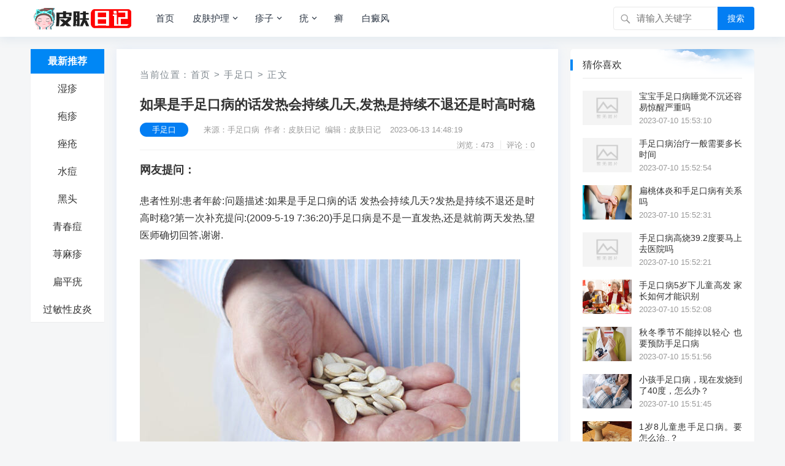

--- FILE ---
content_type: text/html; charset=utf-8
request_url: http://www.pifuj.com/note/10051.html
body_size: 7653
content:
                            <!DOCTYPE html>
<html lang="zh-CN">
<head>
<meta charset="UTF-8">
<title>如果是手足口病的话发热会持续几天,发热是持续不退还是时高时稳_皮肤日记</title>
<meta name="keywords" content="发热,手足,水泡">
<meta name="description" content="网友提问：患者性别:患者年龄:问题描述:如果是手足口病的话发热会持续几天?发热是持续不退还是时高时稳?第一次补充提问:(2009-5-197:36:20)手足口病是不是一直发热,还是就前两天发热,望医师确切回答,谢谢.最佳答案：手足口病的症状首先是低烧,食欲不佳,神志萎靡.进一步的表现就是嘴巴里面出现了咽喉的疼..."/>
<link rel="canonical" href="http://www.pifuj.com/note/10051.html"/>
<meta property="og:type" content="article"/>
<meta property="og:title" content="如果是手足口病的话发热会持续几天,发热是持续不退还是时高时稳_皮肤日记">
<meta property="og:description" content="网友提问：患者性别:患者年龄:问题描述:如果是手足口病的话发热会持续几天?发热是持续不退还是时高时稳?第一次补充提问:(2009-5-197:36:20)手足口病是不是一直发热,还是就前两天发热,望医师确切回答,谢谢.最佳答案：手足口病的症状首先是低烧,食欲不佳,神志萎靡.进一步的表现就是嘴巴里面出现了咽喉的疼...">
<meta property="og:url" content="http://www.pifuj.com/note/10051.html"/>
<meta property="og:image" content="/pifupic/23/313000414697226249.jpg" />
<meta property="article:published_time" content="2023-06-13 14:48:19"/>
<meta property="og:site_name" content="皮肤日记">
<meta property="og:locale" content="zh_CN">
<meta name="viewport" content="width=device-width, initial-scale=1">
<meta name="applicable-device" content="pc,mobile">
<meta name="viewport" content="width=device-width, initial-scale=1.0, minimum-scale=1.0, maximum-scale=1.0, user-scalable=no" />
<meta name="applicable-device" content="pc,mobile" />
<meta http-equiv="X-UA-Compatible" content="IE=edge">
<meta name="HandheldFriendly" content="true">
<link rel="profile" href="http://gmpg.org/xfn/11">
<link rel='stylesheet'  href='http://www.pifuj.com/zb_users/theme/kylin/style/cssallinone.php' type='text/css'/>
<link rel="sitemap" type="application/xml" title="Sitemap" href="/sitemap.xml">
<script type='text/javascript' src='http://www.pifuj.com/zb_users/theme/kylin/script/jquery-all.php'></script>

</head><!--<body class="single post-10051" oncontextmenu=self.event.returnValue=false onselectstart="return false">-->
<body class="single post-10051">
<div id="page" class="site">
<!--页头导航栏公共区-->
<header id="masthead" class="site-header clear">
<div class="container">
<div class="site-branding">
<div id="logo">
<span class="helper"></span>
<a href="/" class="custom-logo-link" rel="home" itemprop="url">
        <img width="247" height="60" src="http://www.pifuj.com/zb_users/upload/2022/12/202212071670412333432734.png" class="custom-logo" alt="皮肤日记" itemprop="logo" />
    </a>
</div><!--#logo-->
</div><!--.site-branding-->
<nav id="primary-nav" class="primary-navigation">
<div class="menu-top-container"><ul id="primary-menu" class="sf-menu">
<li><a href="http://www.pifuj.com/" title="" >首页</a></li><li><a href="http://www.pifuj.com/pifubing.html" title="皮肤护理" >皮肤护理</a><ul class="sub-menu"><li><a href="http://www.pifuj.com/piyan.html" title="过敏性皮炎">过敏性皮炎</a></li><li><a href="http://www.pifuj.com/heitou.html" title="黑头">黑头</a></li><li><a href="http://www.pifuj.com/qingchundou.html" title="青春痘">青春痘</a></li><li><a href="http://www.pifuj.com/pifusaoyang.html" title="皮肤瘙痒">皮肤瘙痒</a></li><li><a href="http://www.pifuj.com/maonangyan.html" title="毛囊炎">毛囊炎</a></li><li><a href="http://www.pifuj.com/fenci.html" title="粉刺">粉刺</a></li><li><a href="http://www.pifuj.com/kangshuailao.html" title="抗衰老">抗衰老</a></li><li><a href="http://www.pifuj.com/cuochuang.html" title="痤疮">痤疮</a></li><li><a href="http://www.pifuj.com/fengzhen.html" title="风疹">风疹</a></li><li><a href="http://www.pifuj.com/huli.html" title="皮肤护理">皮肤护理</a></li></ul></li><li><a href="http://www.pifuj.com/zhenzi.html" title="疹子" >疹子</a><ul class="sub-menu"><li><a href="http://www.pifuj.com/shizhen.html" title="湿疹">湿疹</a></li><li><a href="http://www.pifuj.com/paozhen.html" title="疱疹">疱疹</a></li><li><a href="http://www.pifuj.com/shuidou.html" title="水痘">水痘</a></li><li><a href="http://www.pifuj.com/xunmazhen.html" title="荨麻疹">荨麻疹</a></li><li><a href="http://www.pifuj.com/yulinzheng.html" title="鱼鳞症">鱼鳞症</a></li><li><a href="http://www.pifuj.com/shouzukou.html" title="手足口">手足口</a></li></ul></li><li><a href="http://www.pifuj.com/you.html" title="疣" >疣</a><ul class="sub-menu"><li><a href="http://www.pifuj.com/xunchangyou.html" title="寻常疣">寻常疣</a></li><li><a href="http://www.pifuj.com/bianpingyou.html" title="扁平疣">扁平疣</a></li><li><a href="http://www.pifuj.com/jianruishizhen.html" title="尖锐湿疣">尖锐湿疣</a></li></ul></li><li><a href="http://www.pifuj.com/xuan.html" title="癣" >癣</a></li><li><a href="http://www.pifuj.com/baidianfeng.html" title="白癜风" >白癜风</a></li><!--
<li>
<a href="/">更多</a>
<ul class="sub-menu">
<li><a href="http://www.pifuj.com/finance.html">财经</a></li>
<li><a href="http://www.pifuj.com/tech.html">科技</a></li>
<li><a href="http://www.pifuj.com/life.html">生活</a></li>
<li><a href="http://www.pifuj.com/tour.html">旅游</a></li>
<li><a href="http://www.pifuj.com/game.html">游戏</a></li>
</ul>
</li>
-->
</ul></div>
</nav><!-- #primary-nav -->
<div id="slick-mobile-menu">
</div>
            <span class="search-icon">
            <span class="genericon genericon-search"> <span>搜索</span></span>
            <span class="genericon genericon-close"> <span>收起</span></span>
            </span>
            <div class="header-search">
                <form id="searchform" method="post" action="http://www.pifuj.com/zb_system/cmd.php?act=search">
    <input type="search" name="q" class="search-input" placeholder="请输入关键字" autocomplete="off">
    <button type="submit" class="search-submit">搜索</button>
</form>         </div><!-- .header-search -->
                </div><!-- .container -->
</header><!-- #masthead -->

<div id="content" class="site-content container three-col-layout  clear"> 
    <div id="primary" class="content-area">
<!--左侧导航栏公共区-->
<div class="left-col sidebar-2">
<nav id="left-nav" class="left-navigation">
<div class="menu-index_left-container"><ul id="left-menu" class="left-menu">
<li><a href="/">最新推荐</a></li>
<li><a href="http://www.pifuj.com/shizhen.html">湿疹</a></li>
<li><a href="http://www.pifuj.com/paozhen.html">疱疹</a></li>
<li><a href="http://www.pifuj.com/cuochuang.html">痤疮</a></li>
<li><a href="http://www.pifuj.com/shuidou.html">水痘</a></li>
<li><a href="http://www.pifuj.com/heitou.html">黑头</a></li>
<li><a href="http://www.pifuj.com/qingchundou.html">青春痘</a></li>
<li><a href="http://www.pifuj.com/xunmazhen.html">荨麻疹</a></li>
<li><a href="http://www.pifuj.com/bianpingyou.html">扁平疣</a></li>
<li><a href="http://www.pifuj.com/piyan.html">过敏性皮炎</a></li></ul></div></nav><!-- #left-nav -->
</div><!-- .left-col -->    <div class="right-col">
                            <main id="main" class="site-main" >
   <article class="hentry" id="post-10051">
    <div class="gkt-breadcrumbs">当前位置：<a href="http://www.pifuj.com/">首页</a> <small>></small> <a href="http://www.pifuj.com/shouzukou.html" target="_blank">手足口</a> <small>></small> 正文</div>
    <header class="entry-header">
        <div id="single-sticky">
            <h1 class="entry-title">如果是手足口病的话发热会持续几天,发热是持续不退还是时高时稳</h1>
                <div class="entry-meta">
                    <span class="entry-category"><a href="http://www.pifuj.com/shouzukou.html" target="_blank">手足口</a></span><!-- .entry-category -->
                    <span class="entry-author">来源：手足口病&nbsp;&nbsp;作者：皮肤日记&nbsp;&nbsp;编辑：皮肤日记</span><!-- .entry-author -->
                    <span class="entry-date">2023-06-13 14:48:19</span><!-- .entry-date -->
        <span class="sticky-meta-right">
                <span class="meta-right">
                            <span class="entry-views">浏览：473</span>
                            <span class="entry-comment">评论：0</span>
                </span><!-- .meta-right -->
        </span><!-- .sticky-meta-right -->
                </div><!-- .entry-meta --> 
        </div><!-- #single-sticky -->
    </header><!-- .entry-header -->
    <div class="entry-content">
        <h3>网友提问：</h3><p>患者性别:患者年龄:问题描述:如果是手足口病的话 发热会持续几天?发热是持续不退还是时高时稳?第一次补充提问:(2009-5-19 7:36:20)手足口病是不是一直发热,还是就前两天发热,望医师确切回答,谢谢.</p><p><img src="/pifupic/23/313000414697226249.jpg" title="如果是手足口病的话发热会持续几天,发热是持续不退还是时高时稳 发热 手足 水泡 第1张" alt="如果是手足口病的话发热会持续几天,发热是持续不退还是时高时稳 发热 手足 水泡 第1张"></p><h3>最佳答案：</h3><p>手足口病的症状首先是低烧,食欲不佳,神志萎靡.进一步的表现就是嘴巴里面出现了咽喉的疼痛或者口腔的干燥,接着就逐渐在口腔粘膜面出现1—3毫米大小的水泡,再过几个小时或者到24小时,这些水泡就会变成溃疡.最好到医院检查治疗.</p>        <div class="gkt-prevnext">
                <li><a href="http://www.pifuj.com/note/10050.html" target="_blank" title="得了手足口病要不要紧，有什么需要注意的，有什么良方可以治">得了手足口病要不要紧，有什么需要注意的，有什么良方可以治</a></li>
                <li><a href="http://www.pifuj.com/note/10051.html" target="_blank" title="如果是手足口病的话发热会持续几天,发热是持续不退还是时高时稳">如果是手足口病的话发热会持续几天,发热是持续不退还是时高时稳</a></li>
                <li><a href="http://www.pifuj.com/note/10052.html" target="_blank" title="宝宝缺铁性贫血 或会出现7大症状">宝宝缺铁性贫血 或会出现7大症状</a></li>
                </div>
    </div><!-- .entry-content -->
    <div class="entry-footer clear">
        <div class="entry-tags" style="margin-top:8px;">
<span class="gkt-tags"><a href="http://www.pifuj.com/tags-%E5%8F%91%E7%83%AD.html" target="_blank">发热</a><a href="http://www.pifuj.com/tags-%E6%89%8B%E8%B6%B3.html" target="_blank">手足</a><a href="http://www.pifuj.com/tags-%E6%B0%B4%E6%B3%A1.html" target="_blank">水泡</a></span>
        </div><!-- .entry-tags -->
<!--分享-->
<span class="basicShareBtn gkt-share-right">
<div id="share-2"></div>
</span>
    </div>
<div class="gkt-entry-xgwz clear" style="margin-bottom:8px;">
<h3>相关文章：</h3>
            <li>
                <a href="http://www.pifuj.com/note/10840.html" target="_blank">儿童手足口病症状有哪些？怎样才能让手足口病远离宝宝？</a><i>2023-06-13 14:48:19</i>
            </li>
            <li>
                <a href="http://www.pifuj.com/note/10819.html" target="_blank">手足口病严重吗？</a><i>2023-06-13 14:48:19</i>
            </li>
            <li>
                <a href="http://www.pifuj.com/note/10817.html" target="_blank">手足口病高发原因分析</a><i>2023-06-13 14:48:19</i>
            </li>
            <li>
                <a href="http://www.pifuj.com/note/10799.html" target="_blank">《疡医大全》</a><i>2023-06-13 14:48:19</i>
            </li>
            <li>
                <a href="http://www.pifuj.com/note/10795.html" target="_blank">手足口病不会留下后遗症</a><i>2023-06-13 14:48:19</i>
            </li>
            <li>
                <a href="http://www.pifuj.com/note/10794.html" target="_blank">严防手足口病，卫生预防要先行</a><i>2023-06-13 14:48:19</i>
            </li>
            <li>
                <a href="http://www.pifuj.com/note/10777.html" target="_blank">得了手足口病发烧吗</a><i>2023-06-13 14:48:19</i>
            </li>
            <li>
                <a href="http://www.pifuj.com/note/10774.html" target="_blank">宝宝手足口病睡觉不沉还容易惊醒严重吗</a><i>2023-06-13 14:48:19</i>
            </li>
</div>
<p>文章已关闭评论！</p>
</article>
</main>            </div><!-- .right-col -->
</div>
<aside id="secondary" class="widget-area sidebar">
<div class="widget  widget_posts_thumbnail"><h2 class="widget-title">猜你喜欢</h2>
<ul>
<li class="clear">
    <a href="http://www.pifuj.com/note/10774.html" rel="bookmark" target="_blank">
        <div class="thumbnail-wrap">
                        <img width="120" height="80" src="http://www.pifuj.com/zb_users/theme/kylin/style/images/thumb.png"  alt="宝宝手足口病睡觉不沉还容易惊醒严重吗"/>
                    </div>
    </a>
    <div class="entry-wrap">
        <a href="http://www.pifuj.com/note/10774.html" rel="bookmark" target="_blank">宝宝手足口病睡觉不沉还容易惊醒严重吗</a>
        <div class="entry-meta">2023-07-10 15:53:10</div>
    </div>
</li>
<li class="clear">
    <a href="http://www.pifuj.com/note/10773.html" rel="bookmark" target="_blank">
        <div class="thumbnail-wrap">
                        <img width="120" height="80" src="http://www.pifuj.com/zb_users/theme/kylin/style/images/thumb.png"  alt="手足口病治疗一般需要多长时间"/>
                    </div>
    </a>
    <div class="entry-wrap">
        <a href="http://www.pifuj.com/note/10773.html" rel="bookmark" target="_blank">手足口病治疗一般需要多长时间</a>
        <div class="entry-meta">2023-07-10 15:52:54</div>
    </div>
</li>
<li class="clear">
    <a href="http://www.pifuj.com/note/10772.html" rel="bookmark" target="_blank">
        <div class="thumbnail-wrap">
                        <img width="120" height="80" src="/pifupic/23/264091019347493062.jpg"  alt="扁桃体炎和手足口病有关系吗"/>
                    </div>
    </a>
    <div class="entry-wrap">
        <a href="http://www.pifuj.com/note/10772.html" rel="bookmark" target="_blank">扁桃体炎和手足口病有关系吗</a>
        <div class="entry-meta">2023-07-10 15:52:31</div>
    </div>
</li>
<li class="clear">
    <a href="http://www.pifuj.com/note/10771.html" rel="bookmark" target="_blank">
        <div class="thumbnail-wrap">
                        <img width="120" height="80" src="http://www.pifuj.com/zb_users/theme/kylin/style/images/thumb.png"  alt="手足口病高烧39.2度要马上去医院吗"/>
                    </div>
    </a>
    <div class="entry-wrap">
        <a href="http://www.pifuj.com/note/10771.html" rel="bookmark" target="_blank">手足口病高烧39.2度要马上去医院吗</a>
        <div class="entry-meta">2023-07-10 15:52:21</div>
    </div>
</li>
<li class="clear">
    <a href="http://www.pifuj.com/note/10770.html" rel="bookmark" target="_blank">
        <div class="thumbnail-wrap">
                        <img width="120" height="80" src="/pifupic/23/708344852794966016.jpg"  alt="手足口病5岁下儿童高发 家长如何才能识别"/>
                    </div>
    </a>
    <div class="entry-wrap">
        <a href="http://www.pifuj.com/note/10770.html" rel="bookmark" target="_blank">手足口病5岁下儿童高发 家长如何才能识别</a>
        <div class="entry-meta">2023-07-10 15:52:08</div>
    </div>
</li>
<li class="clear">
    <a href="http://www.pifuj.com/note/10769.html" rel="bookmark" target="_blank">
        <div class="thumbnail-wrap">
                        <img width="120" height="80" src="/pifupic/23/258948723723468944.jpg"  alt="秋冬季节不能掉以轻心 也要预防手足口病"/>
                    </div>
    </a>
    <div class="entry-wrap">
        <a href="http://www.pifuj.com/note/10769.html" rel="bookmark" target="_blank">秋冬季节不能掉以轻心 也要预防手足口病</a>
        <div class="entry-meta">2023-07-10 15:51:56</div>
    </div>
</li>
<li class="clear">
    <a href="http://www.pifuj.com/note/10768.html" rel="bookmark" target="_blank">
        <div class="thumbnail-wrap">
                        <img width="120" height="80" src="/pifupic/23/485162692729634834.jpg"  alt="小孩手足口病，现在发烧到了40度，怎么办？"/>
                    </div>
    </a>
    <div class="entry-wrap">
        <a href="http://www.pifuj.com/note/10768.html" rel="bookmark" target="_blank">小孩手足口病，现在发烧到了40度，怎么办？</a>
        <div class="entry-meta">2023-07-10 15:51:45</div>
    </div>
</li>
<li class="clear">
    <a href="http://www.pifuj.com/note/10767.html" rel="bookmark" target="_blank">
        <div class="thumbnail-wrap">
                        <img width="120" height="80" src="/pifupic/23/165754831101100092.jpg"  alt="1岁8儿童患手足口病。要怎么治..？"/>
                    </div>
    </a>
    <div class="entry-wrap">
        <a href="http://www.pifuj.com/note/10767.html" rel="bookmark" target="_blank">1岁8儿童患手足口病。要怎么治..？</a>
        <div class="entry-meta">2023-07-10 15:51:34</div>
    </div>
</li>
<li class="clear">
    <a href="http://www.pifuj.com/note/10766.html" rel="bookmark" target="_blank">
        <div class="thumbnail-wrap">
                        <img width="120" height="80" src="/pifupic/23/79053211016859604.jpg"  alt="宝宝手足口病如何预防？小心宝宝别“中招”了"/>
                    </div>
    </a>
    <div class="entry-wrap">
        <a href="http://www.pifuj.com/note/10766.html" rel="bookmark" target="_blank">宝宝手足口病如何预防？小心宝宝别“中招”了</a>
        <div class="entry-meta">2023-07-10 15:51:23</div>
    </div>
</li>
<li class="clear">
    <a href="http://www.pifuj.com/note/10765.html" rel="bookmark" target="_blank">
        <div class="thumbnail-wrap">
                        <img width="120" height="80" src="/pifupic/23/453336065955856400.jpg"  alt="打了手足口病疫苗有点发热怎么办"/>
                    </div>
    </a>
    <div class="entry-wrap">
        <a href="http://www.pifuj.com/note/10765.html" rel="bookmark" target="_blank">打了手足口病疫苗有点发热怎么办</a>
        <div class="entry-meta">2023-07-10 15:51:14</div>
    </div>
</li>
</ul>
</div>
<div class="widget  widget_posts_thumbnail"><h2 class="widget-title">刚刚更新</h2>
<ul>
<li class="clear">
    <a href="http://www.pifuj.com/note/10889.html" rel="bookmark" target="_blank">
        <div class="thumbnail-wrap">
                        <img width="120" height="80" src="/pifupic/23/58627c365e5b5.jpg"  alt="激光祛痘会复发吗"/>
                    </div>
    </a>
    <div class="entry-wrap">
        <a href="http://www.pifuj.com/note/10889.html" rel="bookmark" target="_blank">激光祛痘会复发吗</a>
        <div class="entry-meta">2024-02-09 11:34:40</div>
    </div>
</li>
<li class="clear">
    <a href="http://www.pifuj.com/note/10868.html" rel="bookmark" target="_blank">
        <div class="thumbnail-wrap">
                        <img width="120" height="80" src="/pifupic/23/258252200287142057.jpg"  alt="脸上长痘发痒怎么办 脸上长痘发痒要注意什么"/>
                    </div>
    </a>
    <div class="entry-wrap">
        <a href="http://www.pifuj.com/note/10868.html" rel="bookmark" target="_blank">脸上长痘发痒怎么办 脸上长痘发痒要注意什么</a>
        <div class="entry-meta">2024-02-09 11:34:35</div>
    </div>
</li>
<li class="clear">
    <a href="http://www.pifuj.com/note/10867.html" rel="bookmark" target="_blank">
        <div class="thumbnail-wrap">
                        <img width="120" height="80" src="/pifupic/23/468121645476610202.jpg"  alt="如何祛痘最有效"/>
                    </div>
    </a>
    <div class="entry-wrap">
        <a href="http://www.pifuj.com/note/10867.html" rel="bookmark" target="_blank">如何祛痘最有效</a>
        <div class="entry-meta">2024-02-09 11:34:22</div>
    </div>
</li>
<li class="clear">
    <a href="http://www.pifuj.com/note/10887.html" rel="bookmark" target="_blank">
        <div class="thumbnail-wrap">
                        <img width="120" height="80" src="/pifupic/23/258339413893054672.jpg"  alt="硫磺皂洗脸好吗"/>
                    </div>
    </a>
    <div class="entry-wrap">
        <a href="http://www.pifuj.com/note/10887.html" rel="bookmark" target="_blank">硫磺皂洗脸好吗</a>
        <div class="entry-meta">2024-02-09 11:34:16</div>
    </div>
</li>
<li class="clear">
    <a href="http://www.pifuj.com/note/10886.html" rel="bookmark" target="_blank">
        <div class="thumbnail-wrap">
                        <img width="120" height="80" src="/pifupic/23/455798198907961690.jpg"  alt="熬夜对男生的危害，不可不看！"/>
                    </div>
    </a>
    <div class="entry-wrap">
        <a href="http://www.pifuj.com/note/10886.html" rel="bookmark" target="_blank">熬夜对男生的危害，不可不看！</a>
        <div class="entry-meta">2024-02-09 11:34:11</div>
    </div>
</li>
<li class="clear">
    <a href="http://www.pifuj.com/note/10879.html" rel="bookmark" target="_blank">
        <div class="thumbnail-wrap">
                        <img width="120" height="80" src="/pifupic/23/452291890686722547.jpg"  alt="明星也爱蓝光祛痘"/>
                    </div>
    </a>
    <div class="entry-wrap">
        <a href="http://www.pifuj.com/note/10879.html" rel="bookmark" target="_blank">明星也爱蓝光祛痘</a>
        <div class="entry-meta">2024-02-09 11:34:10</div>
    </div>
</li>
<li class="clear">
    <a href="http://www.pifuj.com/note/10885.html" rel="bookmark" target="_blank">
        <div class="thumbnail-wrap">
                        <img width="120" height="80" src="/pifupic/23/461476360421638296.jpg"  alt="按摩手掌可美容护肤"/>
                    </div>
    </a>
    <div class="entry-wrap">
        <a href="http://www.pifuj.com/note/10885.html" rel="bookmark" target="_blank">按摩手掌可美容护肤</a>
        <div class="entry-meta">2024-02-09 11:34:08</div>
    </div>
</li>
<li class="clear">
    <a href="http://www.pifuj.com/note/10878.html" rel="bookmark" target="_blank">
        <div class="thumbnail-wrap">
                        <img width="120" height="80" src="/pifupic/23/79052815879885580.jpg"  alt="去除痘印应该分阶段进行"/>
                    </div>
    </a>
    <div class="entry-wrap">
        <a href="http://www.pifuj.com/note/10878.html" rel="bookmark" target="_blank">去除痘印应该分阶段进行</a>
        <div class="entry-meta">2024-02-09 11:34:07</div>
    </div>
</li>
</ul>
</div>
</aside><!-- #secondary --></div><!-- #content .site-content -->
<script>
        (function(){
            var bp = document.createElement('script');
            var curProtocol = window.location.protocol.split(':')[0];
            if (curProtocol === 'https'){
                bp.src = 'https://zz.bdstatic.com/linksubmit/push.js';
            }
            else{
                bp.src = 'http://push.zhanzhang.baidu.com/push.js';
            }
            var s = document.getElementsByTagName('script')[0];
            s.parentNode.insertBefore(bp, s);
        })();
        </script>    <footer id="colophon" class="site-footer">
<div class="clear"></div>
<div id="site-bottom" class="clear">
<div class="container">
<div class="menu-m_footer-container"><ul id="footer-menu" class="footer-nav">
<li><strong><a href="http://www.pifuj.com/about.html">关于我们</a></strong></li>
<li><strong><a href="http://www.pifuj.com/contact.html">联系我们</a></strong></li>
<li><strong><a href="http://www.pifuj.com/copyright.html">免责声明</a></strong></li>
</ul></div> 
<div class="site-info">

<p>CopyRight &copy; <script>document.write(new Date().getFullYear());</script> <a href="http://www.pifuj.com/">皮肤日记</a>  版权所有</p>
<p>
<a href="https://beian.miit.gov.cn/"  target="_blank">粤ICP备15039586号</a><script charset="UTF-8" id="LA_COLLECT" src="//sdk.51.la/js-sdk-pro.min.js"></script><script>LA.init({id:"JwArB1SWl1zh231b",ck:"JwArB1SWl1zh231b"})</script><!-- Google tag (gtag.js) --><script async src="https://www.googletagmanager.com/gtag/js?id=G-C5RSEGGW49"></script><script>  window.dataLayer = window.dataLayer || [];  function gtag(){dataLayer.push(arguments);}  gtag('js', new Date());  gtag('config', 'G-C5RSEGGW49');</script><p title="认证站点"><svg width="18" height="18" viewBox="0 0 48 49" fill="none" xmlns="http://www.w3.org/2000/svg"><rect width="48" height="48" fill="white" fill-opacity="0.01"/><path d="M48 1H0V49H48V1Z" fill="white" fill-opacity="0.01"/><path d="M6 9.25564L24.0086 4L42 9.25564V20.0337C42 31.3622 34.7502 41.4194 24.0026 45.0005C13.2521 41.4195 6 31.36 6 20.0287V9.25564Z" fill="#69c004" stroke="#ffffff" stroke-width="4" stroke-linejoin="round"/><path d="M15 23L22 30L34 18" stroke="#ffffff" stroke-width="4" stroke-linecap="round" stroke-linejoin="round"/></svg></p>
</div><!-- .site-info -->           
</div><!-- .container -->
</div>
<!-- #site-bottom -->                           
</footer><!-- #colophon -->
</div><!-- #page -->
<div id="back-top">
<a href="#top" title="返回顶部">
<svg width="38" height="38" viewBox="0 0 48 48" fill="none" xmlns="http://www.w3.org/2000/svg"><rect width="48" height="48" fill="white" fill-opacity="0.01"/><path d="M24 44C35.0457 44 44 35.0457 44 24C44 12.9543 35.0457 4 24 4C12.9543 4 4 12.9543 4 24C4 35.0457 12.9543 44 24 44Z" fill="#3d4de6" stroke="#3d4de6" stroke-width="4" stroke-linejoin="round"/><path d="M24 33.5V15.5" stroke="#FFF" stroke-width="4" stroke-linecap="round" stroke-linejoin="round"/><path d="M33 24.5L24 15.5L15 24.5" stroke="#FFF" stroke-width="4" stroke-linecap="round" stroke-linejoin="round"/></svg>
</a>
</div>
<script>
(function($){ //create closure so we can safely use $ as alias for jQuery
    $(document).ready(function(){
        "use strict";
            
        /*-----------------------------------------------------------------------------------*/
        /*  Sticky Breadcrumbs
        /*-----------------------------------------------------------------------------------*/     
        $(window).scroll(function(){
            var aTop = 200;
            if( ( $(this).scrollTop()>=aTop) ){  
                        
                    $('.single .site-main .entry-header').addClass('sticky-breadcrumbs');
                    $('.single #primary article.hentry').css('padding-top', '110px');
                    $('#single-sticky').addClass(' container');
                
                     
                    $('.single .left-col').addClass('header-scrolled');
                        
            } else {
                    
                    $('.single .site-main .entry-header').removeClass('sticky-breadcrumbs');
                    $('.single #primary article.hentry').css('padding-top', '0');
                    $('#single-sticky').removeClass(' container');
                                                    
                    $('.single .left-col').removeClass('header-scrolled');   
                                                
            }
        });     
                /*-----------------------------------------------------------------------------------*/
        /*  Sticky Left Navigation
        /*-----------------------------------------------------------------------------------*/
             
            $(".left-col").sticky( { topSpacing: 0 } );
                /*-----------------------------------------------------------------------------------*/
        /*  Slick Mobile Menu
        /*-----------------------------------------------------------------------------------*/
        /*$('#primary-menu').slicknav({
            prependTo: '#slick-mobile-menu',
            allowParentLinks: true,
            label: '导航'
        });*/
    });
})(jQuery);</script>
<script src="http://www.pifuj.com/zb_users/theme/kylin/script/footer-js.php"></script>
<script src="http://www.pifuj.com/zb_system/script/common.js"></script>
<script src="http://www.pifuj.com/zb_system/script/c_html_js_add.php"></script>
<script src="http://www.pifuj.com/zb_users/theme/kylin/script/social-share.js"></script>
<script src="http://www.pifuj.com/zb_users/theme/kylin/script/qrcode.js"></script>
<!--导航选中状态-->
<script type="text/javascript">  
    $(function () {
        $(".menu-index_left-container li").click(function () {
            $(this).addClass('current-menu-item').siblings().removeClass('current-menu-item');
        })
        var urlstr = location.href;
        var urlstatus = false;
        $(".menu-index_left-container li").each(function () {
            if ((urlstr +"/").indexOf($(this).find('a').attr("href")) > -1 && $(this).find('a').attr("href") != '') {
                $(".menu-index_left-container li").removeClass("current-menu-item");
                $(this).addClass("current-menu-item");
                urlstatus = true;
            }else{
                $(this).removeClass("current-menu-item");
            }
        });
        if (!urlstatus) {
            $(".menu-index_left-container li").eq(0).addClass("current-menu-item");
    }
})
</script>
<script>
socialShare('#share-2', {sites: ['weibo','wechat', 'qzone', 'qq']});
</script>
<script>
        (function(){
            var bp = document.createElement('script');
            var curProtocol = window.location.protocol.split(':')[0];
            if (curProtocol === 'https'){
                bp.src = 'https://zz.bdstatic.com/linksubmit/push.js';
            }
            else{
                bp.src = 'http://push.zhanzhang.baidu.com/push.js';
            }
            var s = document.getElementsByTagName('script')[0];
            s.parentNode.insertBefore(bp, s);
        })();
        </script>
<!--统计代码-->
<!--统计结束-->
</body>
<!--<script type="text/javascript">$("html").removeAttr("class");</script>-->
</html>                <!--31.82 ms , 13 queries , 1207kb memory , 0 error-->